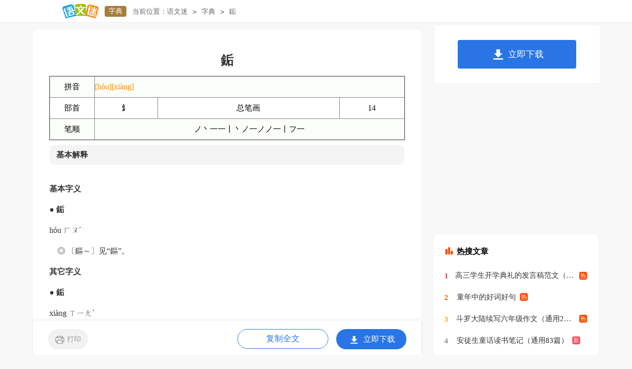

--- FILE ---
content_type: text/html
request_url: https://www.yuwenmi.com/zi/5888.html
body_size: 3275
content:
<!doctype html>
<head>
	<meta charset="gb2312">
	<meta name="applicable-device" content="pc,mobile">
	<meta name="viewport" content="width=device-width, user-scalable=no, initial-scale=1.0, maximum-scale=1.0, minimum-scale=1.0">
	<meta http-equiv="Cache-Control" content="no-siteapp">
	
	<title>【銗】_銗字的读音|銗的意思</title>
	
	
	<link rel="canonical" href="https://www.yuwenmi.com/zi/5888.html" />
	<link rel="stylesheet" href="https://www.yuwenmi.com/static/css/article.css">
	<!--[if IE]>
	<link rel="stylesheet" href="https://www.yuwenmi.com/static/css/article.ie.css">
	<![endif]-->
	<script type="text/javascript">
		var D=new Date(),RAND_STR=D.getUTCFullYear()+"_"+D.getUTCMonth()+"_"+D.getUTCDate()+"_"+(Math.floor(D.getUTCHours()/3));
		if((navigator.userAgent.match(/(phone|pad|pod|mobile|ios|android|BlackBerry|MQQBrowser|JUC|Fennec|wOSBrowser|BrowserNG|WebOS|symbian|transcoder)/i))){
			document.write('<script type="text/javascript" src="https://www.yuwenmi.com/static/js/m.js?'+RAND_STR+'"><\/script>');
		} else {
			document.write('<script type="text/javascript" src="https://www.yuwenmi.com/static/js/p.js?'+RAND_STR+'"><\/script>');
		}
	</script>
</head>
<body>
<div class="header">
    <div class="logo">
        <a title="语文迷" href="/" target="_blank"><img alt="语文迷" src="https://www.yuwenmi.com/static/img/logo.png"></a>
        <a title="字典" href="http://www.yuwenmi.com/zi/" class="lanmu">字典</a>
    </div>
    <div class="sidebar"> 
    <span>当前位置：</span>
    <a target="_blank" href="/" title="语文迷">语文迷</a><code>&gt;</code>
    <a target="_blank" href="http://www.yuwenmi.com/zi/" title="字典">字典</a><code>&gt;</code>
    <span>銗</span>
</div>    <div class="search">
        <!-- search-form -->
    </div>
    <div class="login">
    <a target="_blank" href="https://www.yuwenmi.com/usr/login.html" title="我要投稿">我要投稿</a>
    <a target="_blank" href="https://www.yuwenmi.com/contact.html" class="jianyi" title="投诉建议">投诉建议</a>
    </div>
</div>
<div id="main">        
    <div class="main-left">
        <div class="article">
                <div class="wenzi">
                    <div class="ch_char_main" id="borders">
                        <object style="display:none;margin:9px;" id="swfdisplay" classid="" width="92" height="92">
                            <param name=movie value="https://upload.yuwenmi.com/swf/a4363ab9e7b123922a2517f5bc1664cb.swf" ref>
                            <param name=quality value=High>
                            <param name="_cx" value="12383">
                            <param name="_cy" value="1588">
                            <param name="FlashVars" value>
                            <param name="Src" ref value="https://upload.yuwenmi.com/swf/a4363ab9e7b123922a2517f5bc1664cb.swf">
                            <param name="WMode" value="Window">
                            <param name="Play" value="-1">
                            <param name="Loop" value="-1">
                            <param name="SAlign" value>
                            <param name="Menu" value="-1">
                            <param name="Base" value>
                            <param name="AllowScriptAccess" value="always">
                            <param name="Scale" value="ShowAll">
                            <param name="DeviceFont" value="0">
                            <param name="EmbedMovie" value="0">
                            <param name="BGColor" value>
                            <param name="SWRemote" value>
                            <param name="MovieData" value>
                            <embed src="//p.yuwenmi.com/swf/a4363ab9e7b123922a2517f5bc1664cb.swf" quality=high type="application/x-shockwave-flash" width="90" height="90">
                            </embed>
                        </object>
                        <h1 class="title" id="title">銗</h1>
                        <span class="bihua" title="查看笔顺" onclick="swfShow()"></span>
                    </div></div>
                <table border="1" bgcolor="#f9fff8"  class="zidian_info">
                    <tr><td>拼音</td><td colspan="3">
                                                            <a href="http://www.yuwenmi.com/zi/py_hou.html" title="【hóu】拼音为hóu的汉字" style="color:#ff8a00;text-decoration:none;float:left;">[hóu]</a>
                                <span onclick="playAudio(this)" class="sound"><audio src="//p.yuwenmi.com/voice/hou2.mp3"></audio></span>
                                                            <a href="http://www.yuwenmi.com/zi/py_xiang.html" title="【xiàng】拼音为xiàng的汉字" style="color:#ff8a00;text-decoration:none;float:left;">[xiàng]</a>
                                <span onclick="playAudio(this)" class="sound"><audio src="//p.yuwenmi.com/voice/xiang4.mp3"></audio></span>
                                                    </td></tr>
                    <tr bgcolor="#FFF">
                        <td>部首</td><td>釒</td>
                        <td>总笔画</td><td>14</td>
                    </tr>
                    <tr><td>笔顺</td><td colspan="3">ノ丶一一丨丶ノ一ノノ一丨フ一</td></tr>
                </table>
                <script type="text/javascript">s("content_top");</script>
                <div class="content">
                    <div class="jiexi">
                        <div class="jiexih"><span>基本解释</span></div>
                        <div class="jiexi_list">
                            <p><p><strong>基本字义</strong></p> <p>● <strong>銗</strong></p> <p>hóu ㄏㄡˊ</p> <p>　◎ 〔鏂～〕见“鏂”。</p> <p><strong>其它字义</strong></p> <p>● <strong>銗</strong></p> <p>xiàng ㄒㄧㄤˋ</p> <p>　◎ 古同“缿”，古代一种接受告密文书或储蓄钱币用的器具，腹大口窄，东西放进去不易从入口处取出：“投～购告言奸。”</p></p><script type="text/javascript">s("content_body");</script>
                        </div>
                    </div>
                    <div class="jiexi">
                        <div class="jiexih"><span>详细解析</span></div>
                        <div class="jiexi_list">
                            <p style="width:50%;display:inline-block">统一码：U+9297</p><p style="width:50%;display:inline-block">五笔：QRGK</p><p style="width:50%;display:inline-block">仓颉：CHMR</p><p style="width:50%;display:inline-block">郑码：PPAJ</p><p style="width:50%;display:inline-block">四角：82161</p>                        </div>
                    </div>
 </div>
            <script type="text/javascript">s("download_bottom");</script>
        </div>
        <script type="text/javascript">s("list_wenzhangtuijian");</script>
    </div>
    <div class="main-right">
        <div class="right_fix">
            <script type="text/javascript">s("right_top");</script>
            <script type="text/javascript">s("right_mid");</script>
            <div class="right_box ci_box">
                <div class="r_title"><span>銗的同音字</span></div>
                <div class="r_list">
                                            <a href="http://www.yuwenmi.com/zi/2098.html" title="紬">紬</a>
                                            <a href="http://www.yuwenmi.com/zi/2076.html" title="仇">仇</a>
                                            <a href="http://www.yuwenmi.com/zi/2085.html" title="俦">俦</a>
                                            <a href="http://www.yuwenmi.com/zi/2102.html" title="帱">帱</a>
                                            <a href="http://www.yuwenmi.com/zi/2070.html" title="栦">栦</a>
                                            <a href="http://www.yuwenmi.com/zi/2063.html" title="惆">惆</a>
                                            <a href="http://www.yuwenmi.com/zi/2072.html" title="绸">绸</a>
                                            <a href="http://www.yuwenmi.com/zi/2071.html" title="菗">菗</a>
                                            <a href="http://www.yuwenmi.com/zi/2094.html" title="椆">椆</a>
                                            <a href="http://www.yuwenmi.com/zi/2081.html" title="畴">畴</a>
                                            <a href="http://www.yuwenmi.com/zi/2106.html" title="絒">絒</a>
                                            <a href="http://www.yuwenmi.com/zi/2061.html" title="愁">愁</a>
                                            <a href="http://www.yuwenmi.com/zi/2091.html" title="皗">皗</a>
                                            
                                            <a href="http://www.yuwenmi.com/zi/2103.html" title="筹">筹</a>
                                            <a href="http://www.yuwenmi.com/zi/2080.html" title="裯">裯</a>
                                            <a href="http://www.yuwenmi.com/zi/2082.html" title="詶">詶</a>
                                            <a href="http://www.yuwenmi.com/zi/2107.html" title="酧">酧</a>
                                            <a href="http://www.yuwenmi.com/zi/2108.html" title="酬">酬</a>
                                            <a href="http://www.yuwenmi.com/zi/2084.html" title="綢">綢</a>
                                            <a href="http://www.yuwenmi.com/zi/2096.html" title="踌">踌</a>
                                            <a href="http://www.yuwenmi.com/zi/2087.html" title="儔">儔</a>
                                            <a href="http://www.yuwenmi.com/zi/2065.html" title="雔">雔</a>
                                            <a href="http://www.yuwenmi.com/zi/2095.html" title="嬦">嬦</a>
                                            <a href="http://www.yuwenmi.com/zi/2101.html" title="幬">幬</a>
                                            <a href="http://www.yuwenmi.com/zi/2079.html" title="懤">懤</a>
                                            <a href="http://www.yuwenmi.com/zi/2099.html" title="薵">薵</a>
                                            <a href="http://www.yuwenmi.com/zi/2077.html" title="燽">燽</a>
                                            <a href="http://www.yuwenmi.com/zi/2062.html" title="雠">雠</a>
                                            <a href="http://www.yuwenmi.com/zi/2092.html" title="疇">疇</a>
                                            <a href="http://www.yuwenmi.com/zi/2069.html" title="籌">籌</a>
                                            <a href="http://www.yuwenmi.com/zi/2105.html" title="躊">躊</a>
                                            <a href="http://www.yuwenmi.com/zi/2074.html" title="醻">醻</a>
                                            <a href="http://www.yuwenmi.com/zi/2109.html" title="讎">讎</a>
                                            <a href="http://www.yuwenmi.com/zi/2090.html" title="讐">讐</a>
                                            <a href="http://www.yuwenmi.com/zi/5870.html" title="侯">侯</a>
                                            <a href="http://www.yuwenmi.com/zi/5898.html" title="矦">矦</a>
                                            <a href="http://www.yuwenmi.com/zi/5860.html" title="喉">喉</a>
                                            <a href="http://www.yuwenmi.com/zi/5892.html" title="帿">帿</a>
                                            <a href="http://www.yuwenmi.com/zi/5865.html" title="猴">猴</a>
                                            <a href="http://www.yuwenmi.com/zi/5907.html" title="葔">葔</a>
                                            <a href="http://www.yuwenmi.com/zi/5873.html" title="瘊">瘊</a>
                                            <a href="http://www.yuwenmi.com/zi/5897.html" title="睺">睺</a>
                                            <a href="http://www.yuwenmi.com/zi/5877.html" title="篌">篌</a>
                                            <a href="http://www.yuwenmi.com/zi/5902.html" title="糇">糇</a>
                                            <a href="http://www.yuwenmi.com/zi/5876.html" title="翭">翭</a>
                                            <a href="http://www.yuwenmi.com/zi/5894.html" title="骺">骺</a>
                                            <a href="http://www.yuwenmi.com/zi/5861.html" title="鍭">鍭</a>
                                            <a href="http://www.yuwenmi.com/zi/5887.html" title="餱">餱</a>
                                    </div>
            </div>
            <div class="right_box ci_box">
                <div class="r_title"> <span>銗同部首</span></div>
                <div class="r_list">
                                            <a href="http://www.yuwenmi.com/zi/6.html" title="錒">錒</a>
                                            <a href="http://www.yuwenmi.com/zi/21.html" title="鎄">鎄</a>
                                            <a href="http://www.yuwenmi.com/zi/83.html" title="鑀">鑀</a>
                                            <a href="http://www.yuwenmi.com/zi/125.html" title="銨">銨</a>
                                            <a href="http://www.yuwenmi.com/zi/143.html" title="錌">錌</a>
                                            <a href="http://www.yuwenmi.com/zi/248.html" title="釟">釟</a>
                                            <a href="http://www.yuwenmi.com/zi/5680.html" title="釛">釛</a>
                                            <a href="http://www.yuwenmi.com/zi/270.html" title="鈀">鈀</a>
                                            <a href="http://www.yuwenmi.com/zi/347.html" title="鈑">鈑</a>
                                            <a href="http://www.yuwenmi.com/zi/359.html" title="鉡">鉡</a>
                                            <a href="http://www.yuwenmi.com/zi/406.html" title="鎊">鎊</a>
                                            <a href="http://www.yuwenmi.com/zi/480.html" title="鉋">鉋</a>
                                            <a href="http://www.yuwenmi.com/zi/473.html" title="鑤">鑤</a>
                                            <a href="http://www.yuwenmi.com/zi/503.html" title="鉳">鉳</a>
                                            <a href="http://www.yuwenmi.com/zi/527.html" title="鋇">鋇</a>
                                            <a href="http://www.yuwenmi.com/zi/553.html" title="錛">錛</a>
                                            <a href="http://www.yuwenmi.com/zi/604.html" title="鏰">鏰</a>
                                            <a href="http://www.yuwenmi.com/zi/614.html" title="鎞">鎞</a>
                                            <a href="http://www.yuwenmi.com/zi/680.html" title="鉍">鉍</a>
                                            <a href="http://www.yuwenmi.com/zi/731.html" title="鏎">鏎</a>
                                            <a href="http://www.yuwenmi.com/zi/689.html" title="鐴">鐴</a>
                                            <a href="http://www.yuwenmi.com/zi/800.html" title="鍽">鍽</a>
                                            <a href="http://www.yuwenmi.com/zi/879.html" title="鏢">鏢</a>
                                            <a href="http://www.yuwenmi.com/zi/906.html" title="鑣">鑣</a>
                                            <a href="http://www.yuwenmi.com/zi/914.html" title="錶">錶</a>
                                            <a href="http://www.yuwenmi.com/zi/959.html" title="鑌">鑌</a>
                                            <a href="http://www.yuwenmi.com/zi/998.html" title="鋲">鋲</a>
                                            <a href="http://www.yuwenmi.com/zi/1011.html" title="鈵">鈵</a>
                                            <a href="http://www.yuwenmi.com/zi/1021.html" title="鉼">鉼</a>
                                            <a href="http://www.yuwenmi.com/zi/1043.html" title="鉢">鉢</a>
                                            <a href="http://www.yuwenmi.com/zi/1078.html" title="鈸">鈸</a>
                                            <a href="http://www.yuwenmi.com/zi/1132.html" title="鉑">鉑</a>
                                            <a href="http://www.yuwenmi.com/zi/1110.html" title="鋍">鋍</a>
                                            <a href="http://www.yuwenmi.com/zi/1088.html" title="鎛">鎛</a>
                                            <a href="http://www.yuwenmi.com/zi/1120.html" title="鑮">鑮</a>
                                            <a href="http://www.yuwenmi.com/zi/1151.html" title="鈽">鈽</a>
                                            <a href="http://www.yuwenmi.com/zi/1170.html" title="鈈">鈈</a>
                                            <a href="http://www.yuwenmi.com/zi/1290.html" title="鑶">鑶</a>
                                            <a href="http://www.yuwenmi.com/zi/1316.html" title="鏪">鏪</a>
                                            <a href="http://www.yuwenmi.com/zi/1380.html" title="銟">銟</a>
                                            <a href="http://www.yuwenmi.com/zi/1372.html" title="鍤">鍤</a>
                                            <a href="http://www.yuwenmi.com/zi/1381.html" title="鎈">鎈</a>
                                            <a href="http://www.yuwenmi.com/zi/1417.html" title="鑔">鑔</a>
                                            <a href="http://www.yuwenmi.com/zi/1425.html" title="釵">釵</a>
                                            <a href="http://www.yuwenmi.com/zi/1447.html" title="鋓">鋓</a>
                                            <a href="http://www.yuwenmi.com/zi/1487.html" title="鋋">鋋</a>
                                            <a href="http://www.yuwenmi.com/zi/1451.html" title="鑱">鑱</a>
                                            <a href="http://www.yuwenmi.com/zi/1524.html" title="鏟">鏟</a>
                                            <a href="http://www.yuwenmi.com/zi/1560.html" title="錩">錩</a>
                                            <a href="http://www.yuwenmi.com/zi/13758.html" title="鋿">鋿</a>
                                    </div>
            </div>
            <script type="text/javascript">s("right_bottom");</script>
        </div>
    </div>
</div>
<div class="footer">
     <p>Copyright&#169;2006-2026<a target="_blank" href="https://www.yuwenmi.com/" title="yuwenmi.com">yuwenmi.com</a>版权所有</p>
</div>
<script src="https://apps.bdimg.com/libs/jquery/1.9.1/jquery.min.js"></script>
<script type="text/javascript">
    if((navigator.userAgent.match(/(phone|pad|pod|mobile|ios|android|BlackBerry|MQQBrowser|JUC|Fennec|wOSBrowser|BrowserNG|WebOS|symbian|transcoder)/i))){
        document.write('<script type="text/javascript" src="https://js.9136.com/cpt/cptm.js?'+RAND_STR+'" charset="utf-8"><\/script>');
    } else {
        document.write('<script type="text/javascript" src="https://js.9136.com/cpt/cpt.js?'+RAND_STR+'" charset="utf-8"><\/script>');
    }
</script>
</body>
</html>


	</body>
</html>